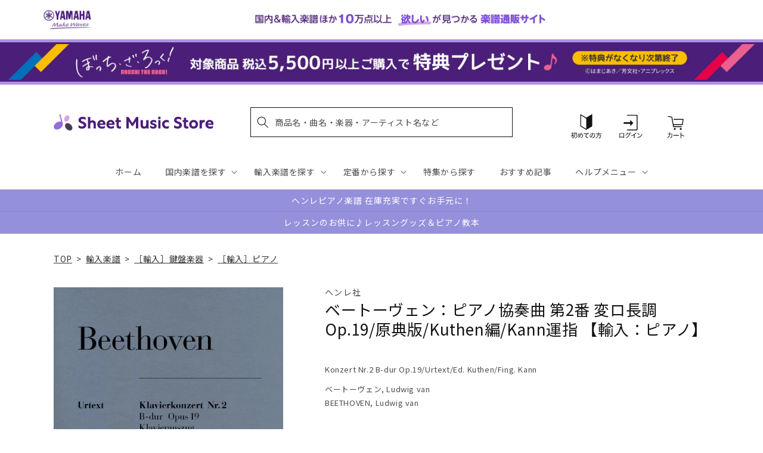

--- FILE ---
content_type: application/javascript; charset=utf-8
request_url: https://recommendations.loopclub.io/v2/storefront/template/?product_id=6905221644339&theme_id=124802433075&page=sheetmusic.jp.yamaha.com%2Fproducts%2F2600000741675&r_type=product&r_id=6905221644339&page_type=product_page&currency=JPY&shop=yamahasms.myshopify.com&user_id=1768785883-60f13185-e7c5-4eef-8718-1c145c5c796a&locale=ja&screen=desktop&qs=%7B%7D&client_id=33ee5c9f-306e-436f-8095-e94bc00cdf5c&cbt=true&cbs=true&market=2150793267&callback=jsonp_callback_80871
body_size: 8166
content:
jsonp_callback_80871({"visit_id":"1768785887-fdd2e0cc-a1a8-4d60-a884-845e890936b7","widgets":[{"id":218812,"page_id":129788,"widget_serve_id":"badbc5e4-c2bf-49b6-990f-57d8cad9ff58","type":"similar_products","max_content":20,"min_content":1,"enabled":true,"location":"shopify-section-product-recommendations","title":"この商品に関連する商品","css":"/* ここから、追加CSS */li.rktheme-carousel-slide.glide__slide{    text-size-adjust: 100%;    -webkit-text-size-adjust: 100%;}.rktheme-carousel-arrows button {    display: block !important;}.rktheme-product-title {    margin-top: 0.5rem;    margin-bottom: 1.3rem;    font-weight: 400;    width: 100%;}a.rktheme-product-title {    text-decoration: none;    overflow: hidden;    display: -webkit-box;    -webkit-box-orient: vertical;    -webkit-line-clamp: 3;}a:hover.rktheme-product-title {    text-decoration: none;}a:hover.rktheme-bundle-product-title {    text-decoration: none;   opacity: 0.6 ;}.rktheme-product-price-wrap {    margin-bottom: 10px;    font-weight: 500;    width: 100%;    white-space: nowrap;}.rktheme-product-details {  position: relative;}.rktheme-product-title:after {  content: \"\";  position: absolute;  top: 0;  right: 0;  bottom: 0;  left: 0;  width: 100%;  height: 100%;  z-index: 1;}.rktheme-bundle-add-to-cart {    width: 100%;    color: #fff;    border: none;    border-radius: 0;     padding: 0.25em 3.0em!important;    font-weight: 400;    font-size: 0.95em!important;    line-height: 2.5em!important;    transition: opacity .15s ease-in-out;    opacity: 0.96;}.rktheme-bundle-product-title[data-current-product=true] {    font-weight: 400;    color: #121212;    text-decoration: none;    pointer-events: none;}.rktheme-bundle-product-title {    width: auto;    text-decoration: none;    background-color: transparent;    color: #121212;    -ms-flex-negative: 0;    flex-shrink: 0;    max-width: 720px;    white-space: nowrap;    text-overflow: ellipsis;    overflow: hidden;    line-height: 1.4!important;}.rktheme-bundle-total-price-amounts {    font-weight: 400;    font-size: 1.7rem;}.rktheme-bundle-total-price-info {    margin-bottom: 10px;}/* ここまで、追加CSS */[data-rk-widget-id='218812'] .rktheme-addtocart-select-arrow::after {    border-top-color: #fff;  }  [data-rk-widget-id='218812'] .rktheme-bundle-add-to-cart {    background-color: var(--add-cart-button-color);    color: #fff;  }  [data-rk-widget-id='218812'] .rktheme-bundle-add-to-cart:hover {    background-color: var(--add-cart-button-color);  }  [data-rk-widget-id='218812'] .rktheme-bundle-total-price-amounts {    color: #121212;  }  [data-rk-widget-id='218812'] .rktheme-bundle-product-item-prices {    color: #121212;  }  [data-rk-widget-id='218812'] .rktheme-widget-title {    font-size: 24px;  }  [data-rk-widget-id='218812'] .rktheme-bundle-title {    font-size: 24px;  }        [data-rk-widget-id='218812'] .rktheme-product-image {    object-fit: contain;  }          [data-rk-widget-id='218812'] .rktheme-widget-title {    text-align:left;  }                  [data-rk-widget-id='218812'] .rktheme-widget-container[data-ui-mode=desktop] .rktheme-bundle-image,  [data-rk-widget-id='218812'] .rktheme-widget-container[data-ui-mode=mobile] .rktheme-bundle-image {    position: absolute;    top: 0;    left: 0;    right: 0;    bottom: 0;    height: 100%;    width: 100%;    max-height: unset;            object-fit: contain      }        /* 課題3 追加CSS */  .glide__slide {    border: 1px solid #eee;    padding: 1rem 1rem 1.2rem;  }  .rktheme-product-image-wrap {    margin: 0 2rem 1rem;  }  .rktheme-carousel-arrow {    cursor: pointer;    width: 3.2rem !important;    height: 5.4rem !important;    padding: 0 !important;    display: grid;    place-items: center;    top: 45% !important;    transform: translateY(-50%);  }  .rktheme-carousel-arrow svg {    width: 1rem !important;    height: 1rem !important;  }  .rktheme-carousel-arrow.glide__arrow--left[data-style=rectangle] {    border-radius: 0 5px 5px 0;  }  .rktheme-carousel-arrow.glide__arrow--right[data-style=rectangle] {    border-radius: 5px 0 0 5px;  }  .rktheme-product-image-wrap {    padding-top: 120% !important;  }  .rktheme-product-title {    margin-bottom: 4px;  }  .rktheme-product-card:hover .rktheme-product-image--primary {    opacity: 0.7 ;  }  .rktheme-product-image-wrap:hover .rktheme-product-image--primary {    opacity: 0.7 ;  }  .rktheme-product-vendor {    letter-spacing: 0.03em;  }@media screen and (max-width: 749px) {  h3.rktheme-widget-title {    font-size: 20px !important;}  .rktheme-carousel-arrow {    display: none !important;    font-size: 15px;  }  .rktheme-product-card:hover .rktheme-product-image--primary{    opacity: 1;  }  .rktheme-product-image-wrap:hover .rktheme-product-image--primary {    opacity: 1;  }  a:hover.rktheme-product-title{    opacity: 1;  }  a:hover.rktheme-product-title {    text-decoration: none;  }  a:hover.rktheme-bundle-product-title {    text-decoration: none;  }  .rktheme-product-card:hover .rktheme-product-image--primary {    transform: none;  }  .rktheme-product-image-wrap[data-hover-mode=zoom]:hover .rktheme-product-image--primary {    transform: none;  }    .glide__slide {    border: 1px solid #eee;    padding: 1rem;  }}","layout":"carousel","cart_button_text":"Add to Cart","page_type":"product_page","desktop_per_view":4,"mobile_per_view":2,"carousel_control":"arrow","position_enabled":true,"position":2,"enable_cart_button":false,"cart_button_template":null,"extra":{},"enable_popup":false,"popup_config":{},"show_discount_label":false,"allow_out_of_stock":true,"tablet_per_view":3,"discount_config":{"enabled":null,"type":null,"value":null,"widget_message":null,"cart_message":null,"version":1,"apply_discount_only_to_rec":false},"cart_properties":{},"template":"<section class='rktheme-widget-container' data-layout='carousel'>    <h3 class='rktheme-widget-title'><span>この商品に関連する商品</span></h3>    <div class='rktheme-carousel-wrap'>      <div class='rktheme-carousel-container glide'>        <div class=\"rktheme-carousel-track glide__track\" data-glide-el=\"track\">          <ul class=\"rktheme-carousel-slides glide__slides\">                                                                                                                <li class='rktheme-carousel-slide glide__slide'>                  <div class='rktheme-product-card rktheme-grid-product' data-rk-product-id='6905281740851'>                    <a href='/products/2600000579216' class='rktheme-product-image-wrap' data-rk-track-type='clicked' data-rk-track-prevent-default='true'>                        <img class='rktheme-product-image  rktheme-product-image--primary' loading=\"lazy\" data-sizes=\"auto\" src=\"https://cdn.shopify.com/s/files/1/0553/1566/0851/products/2600000579216_600x.jpg?v=1680497772\" data-src=\"https://cdn.shopify.com/s/files/1/0553/1566/0851/products/2600000579216_600x.jpg?v=1680497772\" data-srcset=\"https://cdn.shopify.com/s/files/1/0553/1566/0851/products/2600000579216_180x.jpg?v=1680497772 180w 235h, https://cdn.shopify.com/s/files/1/0553/1566/0851/products/2600000579216_360x.jpg?v=1680497772 360w 470h, https://cdn.shopify.com/s/files/1/0553/1566/0851/products/2600000579216_540x.jpg?v=1680497772 540w 706h, https://cdn.shopify.com/s/files/1/0553/1566/0851/products/2600000579216_720x.jpg?v=1680497772 720w 941h, https://cdn.shopify.com/s/files/1/0553/1566/0851/products/2600000579216_900x.jpg?v=1680497772 900w 1176h, https://cdn.shopify.com/s/files/1/0553/1566/0851/products/2600000579216_1080x.jpg?v=1680497772 1080w 1412h, https://cdn.shopify.com/s/files/1/0553/1566/0851/products/2600000579216_1296x.jpg?v=1680497772 1296w 1694h, https://cdn.shopify.com/s/files/1/0553/1566/0851/products/2600000579216.jpg?v=1680497772 1356w 1773h\" alt='ショパン：ピアノ協奏曲 第2番 ヘ短調 Op.21/批判校訂付原典版(新批判版)/リンク編 【輸入：ピアノ】' />                      <div class='rktheme-discount-label' data-compare-price=\"None\" data-price=\"3300.0\" data-label=\"{percent} off\"></div>                      <div class='rktheme-added-to-cart-tooltip'>Added to cart!</div>                    </a>                    <div class='rktheme-product-details'>                      <a class='rktheme-product-title' href='/products/2600000579216' data-rk-track-type='clicked' data-rk-track-prevent-default='true'>                          ショパン：ピアノ協奏曲 第2番 ヘ短調 Op.21/批判校訂付原典版(新批判版)/リンク編 【輸入：ピアノ】                      </a>                        <div class='rktheme-product-vendor rktheme-product-vendor--above-title'>ペータース社/ライプツィヒ</div>                        <div class='rktheme-product-vendor rktheme-product-vendor--below-title'>ペータース社/ライプツィヒ</div>                      <div class='rktheme-product-price-wrap' data-compare-price='False'>                          <span class='rktheme-product-price rktheme-product-price--original'>                            <span class='money'>3,300 円（税込）</span>                          </span>                      </div>                      <div class='rktheme-addtocart-container'>                          <button type='button' class='rktheme-addtocart-button' data-rk-variant-id='41254479102003'>カートに入れる</button>                      </div>                    </div>                  </div>              </li>                                                                                                                <li class='rktheme-carousel-slide glide__slide'>                  <div class='rktheme-product-card rktheme-grid-product' data-rk-product-id='6910395973683'>                    <a href='/products/2600000486491' class='rktheme-product-image-wrap' data-rk-track-type='clicked' data-rk-track-prevent-default='true'>                        <img class='rktheme-product-image  rktheme-product-image--primary' loading=\"lazy\" data-sizes=\"auto\" src=\"https://cdn.shopify.com/s/files/1/0553/1566/0851/products/2600000486491_600x.jpg?v=1681863484\" data-src=\"https://cdn.shopify.com/s/files/1/0553/1566/0851/products/2600000486491_600x.jpg?v=1681863484\" data-srcset=\"https://cdn.shopify.com/s/files/1/0553/1566/0851/products/2600000486491_180x.jpg?v=1681863484 180w 238h, https://cdn.shopify.com/s/files/1/0553/1566/0851/products/2600000486491_360x.jpg?v=1681863484 360w 476h, https://cdn.shopify.com/s/files/1/0553/1566/0851/products/2600000486491.jpg?v=1681863484 490w 648h\" alt='ハイドン：ピアノ作品集/原典版/Gerlach編/Schornsheim運指(布装) 【輸入：ピアノ】' />                      <div class='rktheme-discount-label' data-compare-price=\"None\" data-price=\"7920.0\" data-label=\"{percent} off\"></div>                      <div class='rktheme-added-to-cart-tooltip'>Added to cart!</div>                    </a>                    <div class='rktheme-product-details'>                      <a class='rktheme-product-title' href='/products/2600000486491' data-rk-track-type='clicked' data-rk-track-prevent-default='true'>                          ハイドン：ピアノ作品集/原典版/Gerlach編/Schornsheim運指(布装) 【輸入：ピアノ】                      </a>                        <div class='rktheme-product-vendor rktheme-product-vendor--above-title'>ヘンレ社</div>                        <div class='rktheme-product-vendor rktheme-product-vendor--below-title'>ヘンレ社</div>                      <div class='rktheme-product-price-wrap' data-compare-price='False'>                          <span class='rktheme-product-price rktheme-product-price--original'>                            <span class='money'>7,920 円（税込）</span>                          </span>                      </div>                      <div class='rktheme-addtocart-container'>                          <button type='button' class='rktheme-addtocart-button' data-rk-variant-id='41268527431731'>カートに入れる</button>                      </div>                    </div>                  </div>              </li>                                                                                                                <li class='rktheme-carousel-slide glide__slide'>                  <div class='rktheme-product-card rktheme-grid-product' data-rk-product-id='7577137446963'>                    <a href='/products/2600011072645' class='rktheme-product-image-wrap' data-rk-track-type='clicked' data-rk-track-prevent-default='true'>                        <img class='rktheme-product-image  rktheme-product-image--primary' loading=\"lazy\" data-sizes=\"auto\" src=\"https://cdn.shopify.com/s/files/1/0553/1566/0851/files/GYP01107264_600x.jpg?v=1747883668\" data-src=\"https://cdn.shopify.com/s/files/1/0553/1566/0851/files/GYP01107264_600x.jpg?v=1747883668\" data-srcset=\"https://cdn.shopify.com/s/files/1/0553/1566/0851/files/GYP01107264_180x.jpg?v=1747883668 180w 237h, https://cdn.shopify.com/s/files/1/0553/1566/0851/files/GYP01107264_360x.jpg?v=1747883668 360w 474h, https://cdn.shopify.com/s/files/1/0553/1566/0851/files/GYP01107264_540x.jpg?v=1747883668 540w 711h, https://cdn.shopify.com/s/files/1/0553/1566/0851/files/GYP01107264.jpg?v=1747883668 600w 791h\" alt='ショパン：ワルツ イ短調(2024年に発見された短いワルツ)/原典版/Kallberg編/Lang Lang運指(自筆譜のファクシミリ付) 【輸入：ピアノ】' />                      <div class='rktheme-discount-label' data-compare-price=\"None\" data-price=\"1980.0\" data-label=\"{percent} off\"></div>                      <div class='rktheme-added-to-cart-tooltip'>Added to cart!</div>                    </a>                    <div class='rktheme-product-details'>                      <a class='rktheme-product-title' href='/products/2600011072645' data-rk-track-type='clicked' data-rk-track-prevent-default='true'>                          ショパン：ワルツ イ短調(2024年に発見された短いワルツ)/原典版/Kallberg編/Lang Lang運指(自筆譜のファクシミリ付) 【輸入：ピアノ...                      </a>                        <div class='rktheme-product-vendor rktheme-product-vendor--above-title'>ヘンレ社</div>                        <div class='rktheme-product-vendor rktheme-product-vendor--below-title'>ヘンレ社</div>                      <div class='rktheme-product-price-wrap' data-compare-price='False'>                          <span class='rktheme-product-price rktheme-product-price--original'>                            <span class='money'>1,980 円（税込）</span>                          </span>                      </div>                      <div class='rktheme-addtocart-container'>                          <button type='button' class='rktheme-addtocart-button' data-rk-variant-id='43307909447731'>カートに入れる</button>                      </div>                    </div>                  </div>              </li>                                                                                                                <li class='rktheme-carousel-slide glide__slide'>                  <div class='rktheme-product-card rktheme-grid-product' data-rk-product-id='6905292161075'>                    <a href='/products/2600000660914' class='rktheme-product-image-wrap' data-rk-track-type='clicked' data-rk-track-prevent-default='true'>                        <img class='rktheme-product-image  rktheme-product-image--primary' loading=\"lazy\" data-sizes=\"auto\" src=\"https://cdn.shopify.com/s/files/1/0553/1566/0851/products/2600000660914_600x.jpg?v=1680497564\" data-src=\"https://cdn.shopify.com/s/files/1/0553/1566/0851/products/2600000660914_600x.jpg?v=1680497564\" data-srcset=\"https://cdn.shopify.com/s/files/1/0553/1566/0851/products/2600000660914_180x.jpg?v=1680497564 180w 237h, https://cdn.shopify.com/s/files/1/0553/1566/0851/products/2600000660914_360x.jpg?v=1680497564 360w 475h, https://cdn.shopify.com/s/files/1/0553/1566/0851/products/2600000660914.jpg?v=1680497564 491w 648h\" alt='スカルラッティ：チェンバロ・ソナタ ニ短調 K 9(L 413)/原典版/Johnsson編/Kraus運指 【輸入：ピアノ】' />                      <div class='rktheme-discount-label' data-compare-price=\"None\" data-price=\"1650.0\" data-label=\"{percent} off\"></div>                      <div class='rktheme-added-to-cart-tooltip'>Added to cart!</div>                    </a>                    <div class='rktheme-product-details'>                      <a class='rktheme-product-title' href='/products/2600000660914' data-rk-track-type='clicked' data-rk-track-prevent-default='true'>                          スカルラッティ：チェンバロ・ソナタ ニ短調 K 9(L 413)/原典版/Johnsson編/Kraus運指 【輸入：ピアノ】                      </a>                        <div class='rktheme-product-vendor rktheme-product-vendor--above-title'>ヘンレ社</div>                        <div class='rktheme-product-vendor rktheme-product-vendor--below-title'>ヘンレ社</div>                      <div class='rktheme-product-price-wrap' data-compare-price='False'>                          <span class='rktheme-product-price rktheme-product-price--original'>                            <span class='money'>1,650 円（税込）</span>                          </span>                      </div>                      <div class='rktheme-addtocart-container'>                          <button type='button' class='rktheme-addtocart-button' data-rk-variant-id='41254490341427'>カートに入れる</button>                      </div>                    </div>                  </div>              </li>                                                                                                                <li class='rktheme-carousel-slide glide__slide'>                  <div class='rktheme-product-card rktheme-grid-product' data-rk-product-id='6910268014643'>                    <a href='/products/2600000111614' class='rktheme-product-image-wrap' data-rk-track-type='clicked' data-rk-track-prevent-default='true'>                        <img class='rktheme-product-image  rktheme-product-image--primary' loading=\"lazy\" data-sizes=\"auto\" src=\"https://cdn.shopify.com/s/files/1/0553/1566/0851/products/2600000111614_600x.jpg?v=1681802424\" data-src=\"https://cdn.shopify.com/s/files/1/0553/1566/0851/products/2600000111614_600x.jpg?v=1681802424\" data-srcset=\"https://cdn.shopify.com/s/files/1/0553/1566/0851/products/2600000111614_180x.jpg?v=1681802424 180w 247h, https://cdn.shopify.com/s/files/1/0553/1566/0851/products/2600000111614_360x.jpg?v=1681802424 360w 494h, https://cdn.shopify.com/s/files/1/0553/1566/0851/products/2600000111614_540x.jpg?v=1681802424 540w 742h, https://cdn.shopify.com/s/files/1/0553/1566/0851/products/2600000111614_720x.jpg?v=1681802424 720w 989h, https://cdn.shopify.com/s/files/1/0553/1566/0851/products/2600000111614.jpg?v=1681802424 900w 1237h\" alt='カーター：ピアノ・ソナタ 【輸入：ピアノ】' />                      <div class='rktheme-discount-label' data-compare-price=\"None\" data-price=\"4620.0\" data-label=\"{percent} off\"></div>                      <div class='rktheme-added-to-cart-tooltip'>Added to cart!</div>                    </a>                    <div class='rktheme-product-details'>                      <a class='rktheme-product-title' href='/products/2600000111614' data-rk-track-type='clicked' data-rk-track-prevent-default='true'>                          カーター：ピアノ・ソナタ 【輸入：ピアノ】                      </a>                        <div class='rktheme-product-vendor rktheme-product-vendor--above-title'>セオドア・プレッサー社</div>                        <div class='rktheme-product-vendor rktheme-product-vendor--below-title'>セオドア・プレッサー社</div>                      <div class='rktheme-product-price-wrap' data-compare-price='False'>                          <span class='rktheme-product-price rktheme-product-price--original'>                            <span class='money'>4,620 円（税込）</span>                          </span>                      </div>                      <div class='rktheme-addtocart-container'>                          <button type='button' class='rktheme-addtocart-button' data-rk-variant-id='41268383318067'>カートに入れる</button>                      </div>                    </div>                  </div>              </li>                                                                                                                <li class='rktheme-carousel-slide glide__slide'>                  <div class='rktheme-product-card rktheme-grid-product' data-rk-product-id='6912061571123'>                    <a href='/products/2600011023777' class='rktheme-product-image-wrap' data-rk-track-type='clicked' data-rk-track-prevent-default='true'>                        <img class='rktheme-product-image  rktheme-product-image--primary' loading=\"lazy\" data-sizes=\"auto\" src=\"https://cdn.shopify.com/s/files/1/0553/1566/0851/files/ED_23084-Horowitz_648_600x.jpg?v=1712644068\" data-src=\"https://cdn.shopify.com/s/files/1/0553/1566/0851/files/ED_23084-Horowitz_648_600x.jpg?v=1712644068\" data-srcset=\"https://cdn.shopify.com/s/files/1/0553/1566/0851/files/ED_23084-Horowitz_648_180x.jpg?v=1712644068 180w 236h, https://cdn.shopify.com/s/files/1/0553/1566/0851/files/ED_23084-Horowitz_648_360x.jpg?v=1712644068 360w 472h, https://cdn.shopify.com/s/files/1/0553/1566/0851/files/ED_23084-Horowitz_648.jpg?v=1712644068 494w 648h\" alt='ホロヴィッツ：ピアノのためのカルメン変奏曲～ビゼー歌劇「カルメン」のモチーフより 【輸入：ピアノ】' />                      <div class='rktheme-discount-label' data-compare-price=\"None\" data-price=\"6160.0\" data-label=\"{percent} off\"></div>                      <div class='rktheme-added-to-cart-tooltip'>Added to cart!</div>                    </a>                    <div class='rktheme-product-details'>                      <a class='rktheme-product-title' href='/products/2600011023777' data-rk-track-type='clicked' data-rk-track-prevent-default='true'>                          ホロヴィッツ：ピアノのためのカルメン変奏曲～ビゼー歌劇「カルメン」のモチーフより 【輸入：ピアノ】                      </a>                        <div class='rktheme-product-vendor rktheme-product-vendor--above-title'>ショット社/ロンドン</div>                        <div class='rktheme-product-vendor rktheme-product-vendor--below-title'>ショット社/ロンドン</div>                      <div class='rktheme-product-price-wrap' data-compare-price='False'>                          <span class='rktheme-product-price rktheme-product-price--original'>                            <span class='money'>6,160 円（税込）</span>                          </span>                      </div>                      <div class='rktheme-addtocart-container'>                          <button type='button' class='rktheme-addtocart-button' data-rk-variant-id='41270313484339'>カートに入れる</button>                      </div>                    </div>                  </div>              </li>                                                                                                                <li class='rktheme-carousel-slide glide__slide'>                  <div class='rktheme-product-card rktheme-grid-product' data-rk-product-id='6905219973171'>                    <a href='/products/2600000738736' class='rktheme-product-image-wrap' data-rk-track-type='clicked' data-rk-track-prevent-default='true'>                        <img class='rktheme-product-image  rktheme-product-image--primary' loading=\"lazy\" data-sizes=\"auto\" src=\"https://cdn.shopify.com/s/files/1/0553/1566/0851/files/GYP00073873_600x.jpg?v=1750309656\" data-src=\"https://cdn.shopify.com/s/files/1/0553/1566/0851/files/GYP00073873_600x.jpg?v=1750309656\" data-srcset=\"https://cdn.shopify.com/s/files/1/0553/1566/0851/files/GYP00073873_180x.jpg?v=1750309656 180w 213h, https://cdn.shopify.com/s/files/1/0553/1566/0851/files/GYP00073873_360x.jpg?v=1750309656 360w 427h, https://cdn.shopify.com/s/files/1/0553/1566/0851/files/GYP00073873_540x.jpg?v=1750309656 540w 641h, https://cdn.shopify.com/s/files/1/0553/1566/0851/files/GYP00073873.jpg?v=1750309656 600w 713h\" alt='リスト：伝説/新リスト全集版/Ed. Sulyok, Mezo &amp; Kaczmarczyk 【輸入：ピアノ】' />                      <div class='rktheme-discount-label' data-compare-price=\"None\" data-price=\"6490.0\" data-label=\"{percent} off\"></div>                      <div class='rktheme-added-to-cart-tooltip'>Added to cart!</div>                    </a>                    <div class='rktheme-product-details'>                      <a class='rktheme-product-title' href='/products/2600000738736' data-rk-track-type='clicked' data-rk-track-prevent-default='true'>                          リスト：伝説/新リスト全集版/Ed. Sulyok, Mezo & Kaczmarczyk 【輸入：ピアノ】                      </a>                        <div class='rktheme-product-vendor rktheme-product-vendor--above-title'>ムジカ・ブダペスト社</div>                        <div class='rktheme-product-vendor rktheme-product-vendor--below-title'>ムジカ・ブダペスト社</div>                      <div class='rktheme-product-price-wrap' data-compare-price='False'>                          <span class='rktheme-product-price rktheme-product-price--original'>                            <span class='money'>6,490 円（税込）</span>                          </span>                      </div>                      <div class='rktheme-addtocart-container'>                          <button type='button' class='rktheme-addtocart-button' data-rk-variant-id='41254412779571'>カートに入れる</button>                      </div>                    </div>                  </div>              </li>                                                                                                                <li class='rktheme-carousel-slide glide__slide'>                  <div class='rktheme-product-card rktheme-grid-product' data-rk-product-id='6905218400307'>                    <a href='/products/2600000735391' class='rktheme-product-image-wrap' data-rk-track-type='clicked' data-rk-track-prevent-default='true'>                        <img class='rktheme-product-image  rktheme-product-image--primary' loading=\"lazy\" data-sizes=\"auto\" src=\"https://cdn.shopify.com/s/files/1/0553/1566/0851/products/2600000735391_600x.jpg?v=1680497864\" data-src=\"https://cdn.shopify.com/s/files/1/0553/1566/0851/products/2600000735391_600x.jpg?v=1680497864\" data-srcset=\"https://cdn.shopify.com/s/files/1/0553/1566/0851/products/2600000735391.jpg?v=1680497864 150w 196h\" alt='モーツァルト：ピアノ協奏曲 第23番 イ長調 KV 488/原典版/Beck編 【輸入：ピアノ】' />                      <div class='rktheme-discount-label' data-compare-price=\"None\" data-price=\"6160.0\" data-label=\"{percent} off\"></div>                      <div class='rktheme-added-to-cart-tooltip'>Added to cart!</div>                    </a>                    <div class='rktheme-product-details'>                      <a class='rktheme-product-title' href='/products/2600000735391' data-rk-track-type='clicked' data-rk-track-prevent-default='true'>                          モーツァルト：ピアノ協奏曲 第23番 イ長調 KV 488/原典版/Beck編 【輸入：ピアノ】                      </a>                        <div class='rktheme-product-vendor rktheme-product-vendor--above-title'>ベーレンライター社</div>                        <div class='rktheme-product-vendor rktheme-product-vendor--below-title'>ベーレンライター社</div>                      <div class='rktheme-product-price-wrap' data-compare-price='False'>                          <span class='rktheme-product-price rktheme-product-price--original'>                            <span class='money'>6,160 円（税込）</span>                          </span>                      </div>                      <div class='rktheme-addtocart-container'>                          <button type='button' class='rktheme-addtocart-button' data-rk-variant-id='41254411108403'>カートに入れる</button>                      </div>                    </div>                  </div>              </li>                                                                                                                <li class='rktheme-carousel-slide glide__slide'>                  <div class='rktheme-product-card rktheme-grid-product' data-rk-product-id='6905323356211'>                    <a href='/products/2600001424126' class='rktheme-product-image-wrap' data-rk-track-type='clicked' data-rk-track-prevent-default='true'>                        <img class='rktheme-product-image  rktheme-product-image--primary' loading=\"lazy\" data-sizes=\"auto\" src=\"https://cdn.shopify.com/s/files/1/0553/1566/0851/products/2600001424126_600x.jpg?v=1680498155\" data-src=\"https://cdn.shopify.com/s/files/1/0553/1566/0851/products/2600001424126_600x.jpg?v=1680498155\" data-srcset=\"https://cdn.shopify.com/s/files/1/0553/1566/0851/products/2600001424126_180x.jpg?v=1680498155 180w 237h, https://cdn.shopify.com/s/files/1/0553/1566/0851/products/2600001424126_360x.jpg?v=1680498155 360w 475h, https://cdn.shopify.com/s/files/1/0553/1566/0851/products/2600001424126_540x.jpg?v=1680498155 540w 712h, https://cdn.shopify.com/s/files/1/0553/1566/0851/products/2600001424126.jpg?v=1680498155 585w 772h\" alt='シューベルト：ピアノ・ソナタ 第18番 ト長調 Op.78 「幻想」/原典版/Rahmer編/Helmchen運指 【輸入：ピアノ】' />                      <div class='rktheme-discount-label' data-compare-price=\"None\" data-price=\"3190.0\" data-label=\"{percent} off\"></div>                      <div class='rktheme-added-to-cart-tooltip'>Added to cart!</div>                    </a>                    <div class='rktheme-product-details'>                      <a class='rktheme-product-title' href='/products/2600001424126' data-rk-track-type='clicked' data-rk-track-prevent-default='true'>                          シューベルト：ピアノ・ソナタ 第18番 ト長調 Op.78 「幻想」/原典版/Rahmer編/Helmchen運指 【輸入：ピアノ】                      </a>                        <div class='rktheme-product-vendor rktheme-product-vendor--above-title'>ヘンレ社</div>                        <div class='rktheme-product-vendor rktheme-product-vendor--below-title'>ヘンレ社</div>                      <div class='rktheme-product-price-wrap' data-compare-price='False'>                          <span class='rktheme-product-price rktheme-product-price--original'>                            <span class='money'>3,190 円（税込）</span>                          </span>                      </div>                      <div class='rktheme-addtocart-container'>                          <button type='button' class='rktheme-addtocart-button' data-rk-variant-id='41254522978355'>カートに入れる</button>                      </div>                    </div>                  </div>              </li>                                                                                                                <li class='rktheme-carousel-slide glide__slide'>                  <div class='rktheme-product-card rktheme-grid-product' data-rk-product-id='6911299518515'>                    <a href='/products/2600001043273' class='rktheme-product-image-wrap' data-rk-track-type='clicked' data-rk-track-prevent-default='true'>                        <img class='rktheme-product-image  rktheme-product-image--primary' loading=\"lazy\" data-sizes=\"auto\" src=\"https://cdn.shopify.com/s/files/1/0553/1566/0851/files/no_image_240131_b6c6b3da-ffe4-4cf3-994f-cf12dbf0e46d_600x.jpg?v=1712631166\" data-src=\"https://cdn.shopify.com/s/files/1/0553/1566/0851/files/no_image_240131_b6c6b3da-ffe4-4cf3-994f-cf12dbf0e46d_600x.jpg?v=1712631166\" data-srcset=\"https://cdn.shopify.com/s/files/1/0553/1566/0851/files/no_image_240131_b6c6b3da-ffe4-4cf3-994f-cf12dbf0e46d_180x.jpg?v=1712631166 180w 236h, https://cdn.shopify.com/s/files/1/0553/1566/0851/files/no_image_240131_b6c6b3da-ffe4-4cf3-994f-cf12dbf0e46d_360x.jpg?v=1712631166 360w 473h, https://cdn.shopify.com/s/files/1/0553/1566/0851/files/no_image_240131_b6c6b3da-ffe4-4cf3-994f-cf12dbf0e46d_540x.jpg?v=1712631166 540w 710h, https://cdn.shopify.com/s/files/1/0553/1566/0851/files/no_image_240131_b6c6b3da-ffe4-4cf3-994f-cf12dbf0e46d_720x.jpg?v=1712631166 720w 947h, https://cdn.shopify.com/s/files/1/0553/1566/0851/files/no_image_240131_b6c6b3da-ffe4-4cf3-994f-cf12dbf0e46d_900x.jpg?v=1712631166 900w 1184h, https://cdn.shopify.com/s/files/1/0553/1566/0851/files/no_image_240131_b6c6b3da-ffe4-4cf3-994f-cf12dbf0e46d.jpg?v=1712631166 912w 1200h\" alt='モリコーネ：ニュー・シネマ・パラダイス 【輸入：ピアノ】' />                      <div class='rktheme-discount-label' data-compare-price=\"None\" data-price=\"1320.0\" data-label=\"{percent} off\"></div>                      <div class='rktheme-added-to-cart-tooltip'>Added to cart!</div>                    </a>                    <div class='rktheme-product-details'>                      <a class='rktheme-product-title' href='/products/2600001043273' data-rk-track-type='clicked' data-rk-track-prevent-default='true'>                          モリコーネ：ニュー・シネマ・パラダイス 【輸入：ピアノ】                      </a>                        <div class='rktheme-product-vendor rktheme-product-vendor--above-title'>ハル・レナード社</div>                        <div class='rktheme-product-vendor rktheme-product-vendor--below-title'>ハル・レナード社</div>                      <div class='rktheme-product-price-wrap' data-compare-price='False'>                          <span class='rktheme-product-price rktheme-product-price--original'>                            <span class='money'>1,320 円（税込）</span>                          </span>                      </div>                      <div class='rktheme-addtocart-container'>                          <button type='button' class='rktheme-addtocart-button' data-rk-variant-id='41269505327155'>カートに入れる</button>                      </div>                    </div>                  </div>              </li>                                                                                                                <li class='rktheme-carousel-slide glide__slide'>                  <div class='rktheme-product-card rktheme-grid-product' data-rk-product-id='7440711876659'>                    <a href='/products/2600011061540' class='rktheme-product-image-wrap' data-rk-track-type='clicked' data-rk-track-prevent-default='true'>                        <img class='rktheme-product-image  rktheme-product-image--primary' loading=\"lazy\" data-sizes=\"auto\" src=\"https://cdn.shopify.com/s/files/1/0553/1566/0851/files/GYP01106154_600x.jpg?v=1729676119\" data-src=\"https://cdn.shopify.com/s/files/1/0553/1566/0851/files/GYP01106154_600x.jpg?v=1729676119\" data-srcset=\"https://cdn.shopify.com/s/files/1/0553/1566/0851/files/GYP01106154_180x.jpg?v=1729676119 180w 247h, https://cdn.shopify.com/s/files/1/0553/1566/0851/files/GYP01106154.jpg?v=1729676119 350w 482h\" alt='アルカン：すべての長調と短調による25の前奏曲 Op.31 【輸入：ピアノ】' />                      <div class='rktheme-discount-label' data-compare-price=\"None\" data-price=\"7370.0\" data-label=\"{percent} off\"></div>                      <div class='rktheme-added-to-cart-tooltip'>Added to cart!</div>                    </a>                    <div class='rktheme-product-details'>                      <a class='rktheme-product-title' href='/products/2600011061540' data-rk-track-type='clicked' data-rk-track-prevent-default='true'>                          アルカン：すべての長調と短調による25の前奏曲 Op.31 【輸入：ピアノ】                      </a>                        <div class='rktheme-product-vendor rktheme-product-vendor--above-title'>ビヨドウ社</div>                        <div class='rktheme-product-vendor rktheme-product-vendor--below-title'>ビヨドウ社</div>                      <div class='rktheme-product-price-wrap' data-compare-price='False'>                          <span class='rktheme-product-price rktheme-product-price--original'>                            <span class='money'>7,370 円（税込）</span>                          </span>                      </div>                      <div class='rktheme-addtocart-container'>                          <button type='button' class='rktheme-addtocart-button' data-rk-variant-id='42720696139827'>カートに入れる</button>                      </div>                    </div>                  </div>              </li>                                                                                                                <li class='rktheme-carousel-slide glide__slide'>                  <div class='rktheme-product-card rktheme-grid-product' data-rk-product-id='6905222594611'>                    <a href='/products/2600000744577' class='rktheme-product-image-wrap' data-rk-track-type='clicked' data-rk-track-prevent-default='true'>                        <img class='rktheme-product-image  rktheme-product-image--primary' loading=\"lazy\" data-sizes=\"auto\" src=\"https://cdn.shopify.com/s/files/1/0553/1566/0851/products/2600000744577_600x.jpg?v=1680497879\" data-src=\"https://cdn.shopify.com/s/files/1/0553/1566/0851/products/2600000744577_600x.jpg?v=1680497879\" data-srcset=\"https://cdn.shopify.com/s/files/1/0553/1566/0851/products/2600000744577.jpg?v=1680497879 150w 195h\" alt='モーツァルト：ピアノ協奏曲 第21番 ハ長調 KV 467/原典版/Engel &amp; Heussner編 【輸入：ピアノ】' />                      <div class='rktheme-discount-label' data-compare-price=\"None\" data-price=\"6050.0\" data-label=\"{percent} off\"></div>                      <div class='rktheme-added-to-cart-tooltip'>Added to cart!</div>                    </a>                    <div class='rktheme-product-details'>                      <a class='rktheme-product-title' href='/products/2600000744577' data-rk-track-type='clicked' data-rk-track-prevent-default='true'>                          モーツァルト：ピアノ協奏曲 第21番 ハ長調 KV 467/原典版/Engel & Heussner編 【輸入：ピアノ】                      </a>                        <div class='rktheme-product-vendor rktheme-product-vendor--above-title'>ベーレンライター社</div>                        <div class='rktheme-product-vendor rktheme-product-vendor--below-title'>ベーレンライター社</div>                      <div class='rktheme-product-price-wrap' data-compare-price='False'>                          <span class='rktheme-product-price rktheme-product-price--original'>                            <span class='money'>6,050 円（税込）</span>                          </span>                      </div>                      <div class='rktheme-addtocart-container'>                          <button type='button' class='rktheme-addtocart-button' data-rk-variant-id='41254415597619'>カートに入れる</button>                      </div>                    </div>                  </div>              </li>                                                                                                                <li class='rktheme-carousel-slide glide__slide'>                  <div class='rktheme-product-card rktheme-grid-product' data-rk-product-id='6910248157235'>                    <a href='/products/2600000060196' class='rktheme-product-image-wrap' data-rk-track-type='clicked' data-rk-track-prevent-default='true'>                        <img class='rktheme-product-image  rktheme-product-image--primary' loading=\"lazy\" data-sizes=\"auto\" src=\"https://cdn.shopify.com/s/files/1/0553/1566/0851/products/2600000060196_600x.jpg?v=1681802385\" data-src=\"https://cdn.shopify.com/s/files/1/0553/1566/0851/products/2600000060196_600x.jpg?v=1681802385\" data-srcset=\"https://cdn.shopify.com/s/files/1/0553/1566/0851/products/2600000060196_180x.jpg?v=1681802385 180w 241h, https://cdn.shopify.com/s/files/1/0553/1566/0851/products/2600000060196_360x.jpg?v=1681802385 360w 483h, https://cdn.shopify.com/s/files/1/0553/1566/0851/products/2600000060196_540x.jpg?v=1681802385 540w 724h, https://cdn.shopify.com/s/files/1/0553/1566/0851/products/2600000060196.jpg?v=1681802385 600w 805h\" alt='ハノン：ピアノ教本 【輸入：ピアノ】' />                      <div class='rktheme-discount-label' data-compare-price=\"None\" data-price=\"1980.0\" data-label=\"{percent} off\"></div>                      <div class='rktheme-added-to-cart-tooltip'>Added to cart!</div>                    </a>                    <div class='rktheme-product-details'>                      <a class='rktheme-product-title' href='/products/2600000060196' data-rk-track-type='clicked' data-rk-track-prevent-default='true'>                          ハノン：ピアノ教本 【輸入：ピアノ】                      </a>                        <div class='rktheme-product-vendor rktheme-product-vendor--above-title'>シャーマー社</div>                        <div class='rktheme-product-vendor rktheme-product-vendor--below-title'>シャーマー社</div>                      <div class='rktheme-product-price-wrap' data-compare-price='False'>                          <span class='rktheme-product-price rktheme-product-price--original'>                            <span class='money'>1,980 円（税込）</span>                          </span>                      </div>                      <div class='rktheme-addtocart-container'>                          <button type='button' class='rktheme-addtocart-button' data-rk-variant-id='41268362805299'>カートに入れる</button>                      </div>                    </div>                  </div>              </li>                                                                                                                <li class='rktheme-carousel-slide glide__slide'>                  <div class='rktheme-product-card rktheme-grid-product' data-rk-product-id='6910276862003'>                    <a href='/products/2600000126731' class='rktheme-product-image-wrap' data-rk-track-type='clicked' data-rk-track-prevent-default='true'>                        <img class='rktheme-product-image  rktheme-product-image--primary' loading=\"lazy\" data-sizes=\"auto\" src=\"https://cdn.shopify.com/s/files/1/0553/1566/0851/products/2600000126731_600x.jpg?v=1681802433\" data-src=\"https://cdn.shopify.com/s/files/1/0553/1566/0851/products/2600000126731_600x.jpg?v=1681802433\" data-srcset=\"https://cdn.shopify.com/s/files/1/0553/1566/0851/products/2600000126731_180x.jpg?v=1681802433 180w 235h, https://cdn.shopify.com/s/files/1/0553/1566/0851/products/2600000126731.jpg?v=1681802433 351w 460h\" alt='シューマン：森の情景 Op.82/ウィーン原典版/Draheim編/Puchelt運指 【輸入：ピアノ】' />                      <div class='rktheme-discount-label' data-compare-price=\"None\" data-price=\"2200.0\" data-label=\"{percent} off\"></div>                      <div class='rktheme-added-to-cart-tooltip'>Added to cart!</div>                    </a>                    <div class='rktheme-product-details'>                      <a class='rktheme-product-title' href='/products/2600000126731' data-rk-track-type='clicked' data-rk-track-prevent-default='true'>                          シューマン：森の情景 Op.82/ウィーン原典版/Draheim編/Puchelt運指 【輸入：ピアノ】                      </a>                        <div class='rktheme-product-vendor rktheme-product-vendor--above-title'>ウニヴァザール社</div>                        <div class='rktheme-product-vendor rktheme-product-vendor--below-title'>ウニヴァザール社</div>                      <div class='rktheme-product-price-wrap' data-compare-price='False'>                          <span class='rktheme-product-price rktheme-product-price--original'>                            <span class='money'>2,200 円（税込）</span>                          </span>                      </div>                      <div class='rktheme-addtocart-container'>                          <button type='button' class='rktheme-addtocart-button' data-rk-variant-id='41268392558643'>カートに入れる</button>                      </div>                    </div>                  </div>              </li>                                                                                                                <li class='rktheme-carousel-slide glide__slide'>                  <div class='rktheme-product-card rktheme-grid-product' data-rk-product-id='6910288035891'>                    <a href='/products/2600000158411' class='rktheme-product-image-wrap' data-rk-track-type='clicked' data-rk-track-prevent-default='true'>                        <img class='rktheme-product-image  rktheme-product-image--primary' loading=\"lazy\" data-sizes=\"auto\" src=\"https://cdn.shopify.com/s/files/1/0553/1566/0851/products/2600000158411_600x.jpg?v=1681802453\" data-src=\"https://cdn.shopify.com/s/files/1/0553/1566/0851/products/2600000158411_600x.jpg?v=1681802453\" data-srcset=\"https://cdn.shopify.com/s/files/1/0553/1566/0851/products/2600000158411.jpg?v=1681802453 85w 113h\" alt='モーツァルト：交響曲 第40番 ト短調 KV 550 【輸入：ピアノ】' />                      <div class='rktheme-discount-label' data-compare-price=\"None\" data-price=\"2420.0\" data-label=\"{percent} off\"></div>                      <div class='rktheme-added-to-cart-tooltip'>Added to cart!</div>                    </a>                    <div class='rktheme-product-details'>                      <a class='rktheme-product-title' href='/products/2600000158411' data-rk-track-type='clicked' data-rk-track-prevent-default='true'>                          モーツァルト：交響曲 第40番 ト短調 KV 550 【輸入：ピアノ】                      </a>                        <div class='rktheme-product-vendor rktheme-product-vendor--above-title'>ペータース社/ライプツィヒ</div>                        <div class='rktheme-product-vendor rktheme-product-vendor--below-title'>ペータース社/ライプツィヒ</div>                      <div class='rktheme-product-price-wrap' data-compare-price='False'>                          <span class='rktheme-product-price rktheme-product-price--original'>                            <span class='money'>2,420 円（税込）</span>                          </span>                      </div>                      <div class='rktheme-addtocart-container'>                          <button type='button' class='rktheme-addtocart-button' data-rk-variant-id='41268404650035'>カートに入れる</button>                      </div>                    </div>                  </div>              </li>                                                                                                                <li class='rktheme-carousel-slide glide__slide'>                  <div class='rktheme-product-card rktheme-grid-product' data-rk-product-id='6905308807219'>                    <a href='/products/2600001210620' class='rktheme-product-image-wrap' data-rk-track-type='clicked' data-rk-track-prevent-default='true'>                        <img class='rktheme-product-image  rktheme-product-image--primary' loading=\"lazy\" data-sizes=\"auto\" src=\"https://cdn.shopify.com/s/files/1/0553/1566/0851/products/2600001210620_600x.jpg?v=1680497908\" data-src=\"https://cdn.shopify.com/s/files/1/0553/1566/0851/products/2600001210620_600x.jpg?v=1680497908\" data-srcset=\"https://cdn.shopify.com/s/files/1/0553/1566/0851/products/2600001210620_180x.jpg?v=1680497908 180w 236h, https://cdn.shopify.com/s/files/1/0553/1566/0851/products/2600001210620_360x.jpg?v=1680497908 360w 472h, https://cdn.shopify.com/s/files/1/0553/1566/0851/products/2600001210620_540x.jpg?v=1680497908 540w 708h, https://cdn.shopify.com/s/files/1/0553/1566/0851/products/2600001210620_720x.jpg?v=1680497908 720w 944h, https://cdn.shopify.com/s/files/1/0553/1566/0851/products/2600001210620_900x.jpg?v=1680497908 900w 1180h, https://cdn.shopify.com/s/files/1/0553/1566/0851/products/2600001210620.jpg?v=1680497908 991w 1300h\" alt='カプースチン：ピアノ・ソナタ 第19番 Op.143 【輸入：ピアノ】' />                      <div class='rktheme-discount-label' data-compare-price=\"None\" data-price=\"5830.0\" data-label=\"{percent} off\"></div>                      <div class='rktheme-added-to-cart-tooltip'>Added to cart!</div>                    </a>                    <div class='rktheme-product-details'>                      <a class='rktheme-product-title' href='/products/2600001210620' data-rk-track-type='clicked' data-rk-track-prevent-default='true'>                          カプースチン：ピアノ・ソナタ 第19番 Op.143 【輸入：ピアノ】                      </a>                        <div class='rktheme-product-vendor rktheme-product-vendor--above-title'>ショット・ミュージック社/マインツ</div>                        <div class='rktheme-product-vendor rktheme-product-vendor--below-title'>ショット・ミュージック社/マインツ</div>                      <div class='rktheme-product-price-wrap' data-compare-price='False'>                          <span class='rktheme-product-price rktheme-product-price--original'>                            <span class='money'>5,830 円（税込）</span>                          </span>                      </div>                      <div class='rktheme-addtocart-container'>                          <button type='button' class='rktheme-addtocart-button' data-rk-variant-id='41254507741235'>カートに入れる</button>                      </div>                    </div>                  </div>              </li>                                                                                                                <li class='rktheme-carousel-slide glide__slide'>                  <div class='rktheme-product-card rktheme-grid-product' data-rk-product-id='6905324568627'>                    <a href='/products/2600011015406' class='rktheme-product-image-wrap' data-rk-track-type='clicked' data-rk-track-prevent-default='true'>                        <img class='rktheme-product-image  rktheme-product-image--primary' loading=\"lazy\" data-sizes=\"auto\" src=\"https://cdn.shopify.com/s/files/1/0553/1566/0851/products/2600011015406_600x.jpg?v=1680498161\" data-src=\"https://cdn.shopify.com/s/files/1/0553/1566/0851/products/2600011015406_600x.jpg?v=1680498161\" data-srcset=\"https://cdn.shopify.com/s/files/1/0553/1566/0851/products/2600011015406_180x.jpg?v=1680498161 180w 237h, https://cdn.shopify.com/s/files/1/0553/1566/0851/products/2600011015406_360x.jpg?v=1680498161 360w 475h, https://cdn.shopify.com/s/files/1/0553/1566/0851/products/2600011015406_540x.jpg?v=1680498161 540w 712h, https://cdn.shopify.com/s/files/1/0553/1566/0851/products/2600011015406.jpg?v=1680498161 585w 772h\" alt='バッハ：フランス組曲 第1番 BWV 812/原典版/Scheideler編/Schneidt運指 【輸入：ピアノ】' />                      <div class='rktheme-discount-label' data-compare-price=\"None\" data-price=\"1870.0\" data-label=\"{percent} off\"></div>                      <div class='rktheme-added-to-cart-tooltip'>Added to cart!</div>                    </a>                    <div class='rktheme-product-details'>                      <a class='rktheme-product-title' href='/products/2600011015406' data-rk-track-type='clicked' data-rk-track-prevent-default='true'>                          バッハ：フランス組曲 第1番 BWV 812/原典版/Scheideler編/Schneidt運指 【輸入：ピアノ】                      </a>                        <div class='rktheme-product-vendor rktheme-product-vendor--above-title'>ヘンレ社</div>                        <div class='rktheme-product-vendor rktheme-product-vendor--below-title'>ヘンレ社</div>                      <div class='rktheme-product-price-wrap' data-compare-price='False'>                          <span class='rktheme-product-price rktheme-product-price--original'>                            <span class='money'>1,870 円（税込）</span>                          </span>                      </div>                      <div class='rktheme-addtocart-container'>                          <button type='button' class='rktheme-addtocart-button' data-rk-variant-id='41254524256307'>カートに入れる</button>                      </div>                    </div>                  </div>              </li>                                                                                                                <li class='rktheme-carousel-slide glide__slide'>                  <div class='rktheme-product-card rktheme-grid-product' data-rk-product-id='6905322635315'>                    <a href='/products/2600001411836' class='rktheme-product-image-wrap' data-rk-track-type='clicked' data-rk-track-prevent-default='true'>                        <img class='rktheme-product-image  rktheme-product-image--primary' loading=\"lazy\" data-sizes=\"auto\" src=\"https://cdn.shopify.com/s/files/1/0553/1566/0851/files/GYP00141183_600x.jpg?v=1684414798\" data-src=\"https://cdn.shopify.com/s/files/1/0553/1566/0851/files/GYP00141183_600x.jpg?v=1684414798\" data-srcset=\"https://cdn.shopify.com/s/files/1/0553/1566/0851/files/GYP00141183_180x.jpg?v=1684414798 180w 237h, https://cdn.shopify.com/s/files/1/0553/1566/0851/files/GYP00141183_360x.jpg?v=1684414798 360w 475h, https://cdn.shopify.com/s/files/1/0553/1566/0851/files/GYP00141183_540x.jpg?v=1684414798 540w 713h, https://cdn.shopify.com/s/files/1/0553/1566/0851/files/GYP00141183.jpg?v=1684414798 585w 773h\" alt='ラフマニノフ：ピアノ協奏曲 第2番 ハ短調 Op.18/原典版/Umbreit編/Hemelin運指 【輸入：ピアノ】' />                        <img class='rktheme-product-image  Image--lazyload rktheme-product-image--secondary' loading=\"lazy\" data-sizes=\"auto\" src=\"https://cdn.shopify.com/s/files/1/0553/1566/0851/products/2600001411836_600x.jpg?v=1680498151\" data-src=\"https://cdn.shopify.com/s/files/1/0553/1566/0851/products/2600001411836_600x.jpg?v=1680498151\" data-srcset=\"https://cdn.shopify.com/s/files/1/0553/1566/0851/products/2600001411836_180x.jpg?v=1680498151 180w 237h, https://cdn.shopify.com/s/files/1/0553/1566/0851/products/2600001411836_360x.jpg?v=1680498151 360w 475h, https://cdn.shopify.com/s/files/1/0553/1566/0851/products/2600001411836_540x.jpg?v=1680498151 540w 713h, https://cdn.shopify.com/s/files/1/0553/1566/0851/products/2600001411836.jpg?v=1680498151 585w 773h\" alt='ラフマニノフ：ピアノ協奏曲 第2番 ハ短調 Op.18/原典版/Umbreit編/Hemelin運指 【輸入：ピアノ】' />                      <div class='rktheme-discount-label' data-compare-price=\"None\" data-price=\"7040.0\" data-label=\"{percent} off\"></div>                      <div class='rktheme-added-to-cart-tooltip'>Added to cart!</div>                    </a>                    <div class='rktheme-product-details'>                      <a class='rktheme-product-title' href='/products/2600001411836' data-rk-track-type='clicked' data-rk-track-prevent-default='true'>                          ラフマニノフ：ピアノ協奏曲 第2番 ハ短調 Op.18/原典版/Umbreit編/Hemelin運指 【輸入：ピアノ】                      </a>                        <div class='rktheme-product-vendor rktheme-product-vendor--above-title'>ヘンレ社</div>                        <div class='rktheme-product-vendor rktheme-product-vendor--below-title'>ヘンレ社</div>                      <div class='rktheme-product-price-wrap' data-compare-price='False'>                          <span class='rktheme-product-price rktheme-product-price--original'>                            <span class='money'>7,040 円（税込）</span>                          </span>                      </div>                      <div class='rktheme-addtocart-container'>                          <button type='button' class='rktheme-addtocart-button' data-rk-variant-id='41254522224691'>カートに入れる</button>                      </div>                    </div>                  </div>              </li>                                                                                                                <li class='rktheme-carousel-slide glide__slide'>                  <div class='rktheme-product-card rktheme-grid-product' data-rk-product-id='6905322111027'>                    <a href='/products/2600001400755' class='rktheme-product-image-wrap' data-rk-track-type='clicked' data-rk-track-prevent-default='true'>                        <img class='rktheme-product-image  rktheme-product-image--primary' loading=\"lazy\" data-sizes=\"auto\" src=\"https://cdn.shopify.com/s/files/1/0553/1566/0851/products/2600001400755_600x.jpg?v=1680498149\" data-src=\"https://cdn.shopify.com/s/files/1/0553/1566/0851/products/2600001400755_600x.jpg?v=1680498149\" data-srcset=\"https://cdn.shopify.com/s/files/1/0553/1566/0851/products/2600001400755_180x.jpg?v=1680498149 180w 237h, https://cdn.shopify.com/s/files/1/0553/1566/0851/products/2600001400755_360x.jpg?v=1680498149 360w 475h, https://cdn.shopify.com/s/files/1/0553/1566/0851/products/2600001400755_540x.jpg?v=1680498149 540w 713h, https://cdn.shopify.com/s/files/1/0553/1566/0851/products/2600001400755.jpg?v=1680498149 585w 773h\" alt='バッハ：チェンバロ協奏曲 第1番 ニ短調 BWV 1052/原典版/Mullemann編/Schneidt運指 【輸入：ピアノ】' />                      <div class='rktheme-discount-label' data-compare-price=\"None\" data-price=\"4950.0\" data-label=\"{percent} off\"></div>                      <div class='rktheme-added-to-cart-tooltip'>Added to cart!</div>                    </a>                    <div class='rktheme-product-details'>                      <a class='rktheme-product-title' href='/products/2600001400755' data-rk-track-type='clicked' data-rk-track-prevent-default='true'>                          バッハ：チェンバロ協奏曲 第1番 ニ短調 BWV 1052/原典版/Mullemann編/Schneidt運指 【輸入：ピアノ】                      </a>                        <div class='rktheme-product-vendor rktheme-product-vendor--above-title'>ヘンレ社</div>                        <div class='rktheme-product-vendor rktheme-product-vendor--below-title'>ヘンレ社</div>                      <div class='rktheme-product-price-wrap' data-compare-price='False'>                          <span class='rktheme-product-price rktheme-product-price--original'>                            <span class='money'>4,950 円（税込）</span>                          </span>                      </div>                      <div class='rktheme-addtocart-container'>                          <button type='button' class='rktheme-addtocart-button' data-rk-variant-id='41254521634867'>カートに入れる</button>                      </div>                    </div>                  </div>              </li>                                                                                                                <li class='rktheme-carousel-slide glide__slide'>                  <div class='rktheme-product-card rktheme-grid-product' data-rk-product-id='6910395449395'>                    <a href='/products/2600000485234' class='rktheme-product-image-wrap' data-rk-track-type='clicked' data-rk-track-prevent-default='true'>                        <img class='rktheme-product-image  rktheme-product-image--primary' loading=\"lazy\" data-sizes=\"auto\" src=\"https://cdn.shopify.com/s/files/1/0553/1566/0851/files/no_image_240131_8d059237-fcad-4cbb-97bc-7d436f8363b9_600x.jpg?v=1712627163\" data-src=\"https://cdn.shopify.com/s/files/1/0553/1566/0851/files/no_image_240131_8d059237-fcad-4cbb-97bc-7d436f8363b9_600x.jpg?v=1712627163\" data-srcset=\"https://cdn.shopify.com/s/files/1/0553/1566/0851/files/no_image_240131_8d059237-fcad-4cbb-97bc-7d436f8363b9_180x.jpg?v=1712627163 180w 236h, https://cdn.shopify.com/s/files/1/0553/1566/0851/files/no_image_240131_8d059237-fcad-4cbb-97bc-7d436f8363b9_360x.jpg?v=1712627163 360w 473h, https://cdn.shopify.com/s/files/1/0553/1566/0851/files/no_image_240131_8d059237-fcad-4cbb-97bc-7d436f8363b9_540x.jpg?v=1712627163 540w 710h, https://cdn.shopify.com/s/files/1/0553/1566/0851/files/no_image_240131_8d059237-fcad-4cbb-97bc-7d436f8363b9_720x.jpg?v=1712627163 720w 947h, https://cdn.shopify.com/s/files/1/0553/1566/0851/files/no_image_240131_8d059237-fcad-4cbb-97bc-7d436f8363b9_900x.jpg?v=1712627163 900w 1184h, https://cdn.shopify.com/s/files/1/0553/1566/0851/files/no_image_240131_8d059237-fcad-4cbb-97bc-7d436f8363b9.jpg?v=1712627163 912w 1200h\" alt='バッハ：トッカータとフーガ ニ短調 BWV 565/タウジッヒ編曲 【輸入：ピアノ】' />                      <div class='rktheme-discount-label' data-compare-price=\"None\" data-price=\"1320.0\" data-label=\"{percent} off\"></div>                      <div class='rktheme-added-to-cart-tooltip'>Added to cart!</div>                    </a>                    <div class='rktheme-product-details'>                      <a class='rktheme-product-title' href='/products/2600000485234' data-rk-track-type='clicked' data-rk-track-prevent-default='true'>                          バッハ：トッカータとフーガ ニ短調 BWV 565/タウジッヒ編曲 【輸入：ピアノ】                      </a>                        <div class='rktheme-product-vendor rktheme-product-vendor--above-title'>シャーマー社</div>                        <div class='rktheme-product-vendor rktheme-product-vendor--below-title'>シャーマー社</div>                      <div class='rktheme-product-price-wrap' data-compare-price='False'>                          <span class='rktheme-product-price rktheme-product-price--original'>                            <span class='money'>1,320 円（税込）</span>                          </span>                      </div>                      <div class='rktheme-addtocart-container'>                          <button type='button' class='rktheme-addtocart-button' data-rk-variant-id='41268526841907'>カートに入れる</button>                      </div>                    </div>                  </div>              </li>          </ul>        </div>        <div class=\"rktheme-carousel-arrows glide__arrows\" data-glide-el=\"controls\">          <button class=\"rktheme-carousel-arrow glide__arrow glide__arrow--left\" data-glide-dir=\"<\" type=\"button\">            <svg xmlns=\"http://www.w3.org/2000/svg\" viewBox=\"0 0 492 492\"><path d=\"M198.608 246.104L382.664 62.04c5.068-5.056 7.856-11.816 7.856-19.024 0-7.212-2.788-13.968-7.856-19.032l-16.128-16.12C361.476 2.792 354.712 0 347.504 0s-13.964 2.792-19.028 7.864L109.328 227.008c-5.084 5.08-7.868 11.868-7.848 19.084-.02 7.248 2.76 14.028 7.848 19.112l218.944 218.932c5.064 5.072 11.82 7.864 19.032 7.864 7.208 0 13.964-2.792 19.032-7.864l16.124-16.12c10.492-10.492 10.492-27.572 0-38.06L198.608 246.104z\"/></svg>          </button>          <button class=\"rktheme-carousel-arrow glide__arrow glide__arrow--right\" data-glide-dir=\">\" type=\"button\">            <svg xmlns=\"http://www.w3.org/2000/svg\" viewBox=\"0 0 492.004 492.004\"><path d=\"M382.678 226.804L163.73 7.86C158.666 2.792 151.906 0 144.698 0s-13.968 2.792-19.032 7.86l-16.124 16.12c-10.492 10.504-10.492 27.576 0 38.064L293.398 245.9l-184.06 184.06c-5.064 5.068-7.86 11.824-7.86 19.028 0 7.212 2.796 13.968 7.86 19.04l16.124 16.116c5.068 5.068 11.824 7.86 19.032 7.86s13.968-2.792 19.032-7.86L382.678 265c5.076-5.084 7.864-11.872 7.848-19.088.016-7.244-2.772-14.028-7.848-19.108z\"/></svg>          </button>        </div>        <div class=\"rktheme-carousel-bullets glide__bullets\" data-glide-el=\"controls[nav]\">            <button type='button' class=\"rktheme-carousel-bullet glide__bullet\" data-glide-dir=\"=0\"></button>            <button type='button' class=\"rktheme-carousel-bullet glide__bullet\" data-glide-dir=\"=1\"></button>            <button type='button' class=\"rktheme-carousel-bullet glide__bullet\" data-glide-dir=\"=2\"></button>            <button type='button' class=\"rktheme-carousel-bullet glide__bullet\" data-glide-dir=\"=3\"></button>            <button type='button' class=\"rktheme-carousel-bullet glide__bullet\" data-glide-dir=\"=4\"></button>            <button type='button' class=\"rktheme-carousel-bullet glide__bullet\" data-glide-dir=\"=5\"></button>            <button type='button' class=\"rktheme-carousel-bullet glide__bullet\" data-glide-dir=\"=6\"></button>            <button type='button' class=\"rktheme-carousel-bullet glide__bullet\" data-glide-dir=\"=7\"></button>            <button type='button' class=\"rktheme-carousel-bullet glide__bullet\" data-glide-dir=\"=8\"></button>            <button type='button' class=\"rktheme-carousel-bullet glide__bullet\" data-glide-dir=\"=9\"></button>            <button type='button' class=\"rktheme-carousel-bullet glide__bullet\" data-glide-dir=\"=10\"></button>            <button type='button' class=\"rktheme-carousel-bullet glide__bullet\" data-glide-dir=\"=11\"></button>            <button type='button' class=\"rktheme-carousel-bullet glide__bullet\" data-glide-dir=\"=12\"></button>            <button type='button' class=\"rktheme-carousel-bullet glide__bullet\" data-glide-dir=\"=13\"></button>            <button type='button' class=\"rktheme-carousel-bullet glide__bullet\" data-glide-dir=\"=14\"></button>            <button type='button' class=\"rktheme-carousel-bullet glide__bullet\" data-glide-dir=\"=15\"></button>            <button type='button' class=\"rktheme-carousel-bullet glide__bullet\" data-glide-dir=\"=16\"></button>            <button type='button' class=\"rktheme-carousel-bullet glide__bullet\" data-glide-dir=\"=17\"></button>            <button type='button' class=\"rktheme-carousel-bullet glide__bullet\" data-glide-dir=\"=18\"></button>            <button type='button' class=\"rktheme-carousel-bullet glide__bullet\" data-glide-dir=\"=19\"></button>        </div>      </div>    </div>  <div class='rktheme-settings-data' style='display: none;'><script type=\"application/json\">{\"carousel\": {\"arrow_fill\": \"#fff\", \"arrow_style\": \"rectangle\", \"bullet_size\": \"10\", \"glide_config\": {\"peek\": 0, \"type\": \"slider\", \"bound\": true, \"rewind\": false, \"keyboard\": true, \"start_at\": 0, \"direction\": \"ltr\", \"per_touch\": 1, \"variable_width\": true}, \"per_row_mobile\": 2, \"arrow_icon_size\": 18, \"navigation_mode\": \"arrows\", \"per_row_desktop\": 5, \"arrow_background\": \"#7e8cd8\", \"arrow_transition\": \"fixed\", \"bullet_background\": \"#bbb\", \"per_row_widescreen\": 8, \"arrow_icon_size_mobile\": 18, \"bullet_active_background\": \"#121212\"}, \"product_card\": {\"gutter\": 26, \"price_color\": \"#ef596b\", \"title_align\": \"left\", \"title_color\": \"#121212\", \"vendor_color\": \"#121212BF\", \"gutter_mobile\": 15, \"max_title_rows\": 3, \"per_row_mobile\": \"2\", \"per_row_tablet\": \"4\", \"per_row_desktop\": \"5\", \"price_font_size\": \"16px\", \"title_font_size\": \"14px\", \"vendor_position\": \"above\", \"add_to_cart_mode\": \"hidden\", \"image_hover_mode\": \"secondary\", \"image_object_fit\": \"contain\", \"vendor_font_size\": \"10px\", \"add_to_cart_color\": \"#fff\", \"price_font_family\": \"\", \"image_aspect_ratio\": \"5:7\", \"per_row_widescreen\": 6, \"discount_label_text\": \"{percent} off\", \"price_color_compare\": \"#aaa\", \"discount_label_color\": \"#fff\", \"max_title_characters\": 80, \"price_color_original\": \"#D9005E\", \"price_compare_at_mode\": \"hidden\", \"add_to_cart_background\": \"var(--add-cart-button-color)\", \"discount_label_visible\": true, \"price_font_size_mobile\": \"15px\", \"discount_label_position\": \"right\", \"redirect_on_add_to_cart\": false, \"discount_label_background\": \"#D2354F\", \"product_title_font_family\": \"\", \"compare_price_visibility_mobile\": \"hidden\"}, \"horizontal_grid\": {\"per_row_mobile\": \"2\", \"per_row_desktop\": \"5\", \"per_row_widescreen\": \"7\"}, \"show_snowflakes\": true, \"auto_position_on\": false, \"widget_font_family\": \"\", \"amazon_bought_together\": {\"image_size\": \"300\", \"image_version\": 2, \"show_discounts\": true, \"image_object_fit\": \"contain\", \"button_text_color\": \"#fff\", \"total_price_color\": \"#121212\", \"image_aspect_ratio\": \"3:4\", \"product_price_color\": \"#121212\", \"button_background_color\": \"var(--add-cart-button-color)\", \"ignore_cheapest_variant\": true}, \"widget_title_alignment\": \"left\", \"widget_title_font_size\": \"24px\", \"minimum_distance_from_window\": 30, \"auto_position_last_updated_at\": null, \"minimum_distance_from_window_mobile\": 15}</script></div>  <div class='rktheme-translations-data' style='display: none;'><script type=\"application/json\">{\"go_to_cart_text\": \"Go to cart\", \"add_to_cart_text\": \"\\u30ab\\u30fc\\u30c8\\u306b\\u5165\\u308c\\u308b\", \"total_price_text\": \"Total Price:\", \"out_of_stock_text\": \"Out of stock\", \"this_product_text\": \"This product:\", \"added_to_cart_text\": \"Added to cart!\", \"adding_to_cart_text\": \"Adding...\", \"discount_label_text\": \"{percent} off\", \"fbt_add_to_cart_text\": \"Add selected to cart\"}</script></div></section>","js":"\"use strict\";return {  onWidgetInit: function onWidgetInit(widget, utils) {    var widgetInitSuccess = utils.initWidget({      widgetData: widget,      rkUtils: utils,    });    if (!widgetInitSuccess) {      var err = new Error(\"Rk:WidgetInitFailed\");      err.info = {        widgetId: widget.id,        widgetServeId: widget.widgetServeId,        widgetPageType: widget.pageType,      };      throw err;    }  },};"}],"product":{},"shop":{"id":27850,"domain":"sheetmusic.jp.yamaha.com","name":"yamahasms.myshopify.com","currency":"JPY","currency_format":"{{amount_no_decimals}} 円（税込）","css":"","show_compare_at":true,"enabled_presentment_currencies":["JPY"],"extra":{},"product_reviews_app":null,"swatch_app":null,"js":"","translations":{},"analytics_enabled":[],"pixel_enabled":true},"theme":{"css":""},"user_id":"1768785883-60f13185-e7c5-4eef-8718-1c145c5c796a"});

--- FILE ---
content_type: image/svg+xml
request_url: https://sheetmusic.jp.yamaha.com/cdn/shop/files/sms_logo_0510_706bc60f-1dce-4687-966d-6138a97ad9ed_210x.svg?v=1716858314
body_size: 2278
content:
<svg xml:space="preserve" data-sanitized-enable-background="new 0 0 450 120" viewBox="0 0 450 120" height="120px" width="450px" y="0px" x="0px" xmlns:xlink="http://www.w3.org/1999/xlink" xmlns="http://www.w3.org/2000/svg" version="1.1">
<g id="レイヤー_1">
</g>
<g id="sms_x5F_logo">
	<g>
		<g>
			<path d="M91.813,67.732c0,6.021-4.825,10.066-12.007,10.066c-3.662,0-7.3-1.038-9.734-2.775
				c-0.095-0.068-0.151-0.177-0.151-0.293v-6.321c0-0.14,0.083-0.269,0.211-0.327c0.047-0.023,0.098-0.034,0.149-0.034
				c0.084,0,0.169,0.03,0.235,0.088c2.549,2.208,5.886,3.526,8.928,3.526c3.188,0,5.329-1.506,5.329-3.748
				c0-2.157-2.22-3.184-6.144-4.815c-3.655-1.514-8.664-3.588-8.664-9.497c0-5.75,4.609-9.614,11.466-9.614
				c3.067,0,6.051,0.771,8.401,2.173c0.109,0.065,0.176,0.183,0.176,0.309v5.914c0,0.135-0.076,0.258-0.195,0.32
				c-0.053,0.027-0.109,0.041-0.165,0.041c-0.074,0-0.148-0.023-0.209-0.067c-2.162-1.546-5.145-2.506-7.781-2.506
				c-2.336,0-4.832,0.831-4.832,3.161c0,1.86,1.584,2.808,5.375,4.361C86.703,59.501,91.813,61.555,91.813,67.732z M109.417,54.127
				c-3.242,0-5.271,1.296-6.502,2.638V44.89c0-0.198-0.161-0.36-0.36-0.36h-5.868c-0.199,0-0.36,0.161-0.36,0.36v32.051
				c0,0.199,0.161,0.36,0.36,0.36h5.868c0.199,0,0.36-0.161,0.36-0.36v-11.08c0-2.795,1.305-5.779,4.967-5.779
				c2.619,0,4.245,1.799,4.245,4.697v12.162c0,0.199,0.162,0.36,0.36,0.36h5.868c0.198,0,0.36-0.161,0.36-0.36V64.055
				C118.716,58.024,115.066,54.127,109.417,54.127z M145.619,64.256c0,0.929-0.1,1.992-0.184,2.62
				c-0.025,0.179-0.176,0.313-0.357,0.313h-15.523c0.731,4.393,4.946,4.878,6.766,4.878c2.61,0,5.492-0.945,7.171-2.354
				c0.067-0.055,0.149-0.085,0.232-0.085c0.051,0,0.104,0.012,0.153,0.034c0.126,0.06,0.207,0.186,0.207,0.326v5.554
				c0,0.125-0.065,0.239-0.169,0.306c-2.861,1.788-6.142,1.995-8.362,1.995c-7.669,0-12.82-4.971-12.82-12.369
				c0-7.219,5.013-12.458,11.917-12.458C141.21,53.017,145.619,57.534,145.619,64.256z M129.628,62.631h9.63
				c-0.355-2.463-2.125-3.975-4.7-3.975C132.036,58.657,130.218,60.134,129.628,62.631z M171.211,64.256
				c0,0.929-0.1,1.992-0.184,2.62c-0.025,0.179-0.176,0.313-0.357,0.313h-15.523c0.731,4.393,4.946,4.878,6.766,4.878
				c2.61,0,5.492-0.945,7.171-2.354c0.067-0.055,0.149-0.085,0.232-0.085c0.051,0,0.104,0.012,0.153,0.034
				c0.127,0.06,0.207,0.186,0.207,0.326v5.554c0,0.125-0.065,0.239-0.169,0.306c-2.861,1.788-6.142,1.995-8.362,1.995
				c-7.669,0-12.82-4.971-12.82-12.369c0-7.219,5.013-12.458,11.917-12.458C166.803,53.017,171.211,57.534,171.211,64.256z
				 M155.221,62.631h9.63c-0.355-2.463-2.125-3.975-4.7-3.975C157.629,58.657,155.811,60.134,155.221,62.631z M188.949,71.164
				c-0.062,0-0.123,0.016-0.177,0.048c-0.936,0.534-2.032,0.676-2.531,0.676c-2.066,0-3.026-0.947-3.026-2.981v-9.935h5.194
				c0.198,0,0.36-0.161,0.36-0.36v-4.695c0-0.199-0.162-0.36-0.36-0.36h-5.194v-6.367c0-0.199-0.162-0.36-0.36-0.36h-5.687
				c-0.198,0-0.36,0.161-0.36,0.36v6.367h-3.072c-0.198,0-0.36,0.161-0.36,0.36v4.695c0,0.198,0.162,0.36,0.36,0.36h2.891v10.746
				c0,5.089,3.003,8.126,8.034,8.126c1.837,0,3.381-0.329,4.468-0.95c0.111-0.065,0.181-0.185,0.181-0.313v-5.057
				c0-0.128-0.068-0.246-0.179-0.311C189.074,71.18,189.013,71.164,188.949,71.164z M237.748,44.53h-5.373
				c-0.125,0-0.241,0.064-0.306,0.17l-10.711,17.248L210.65,44.7c-0.065-0.106-0.181-0.17-0.306-0.17h-5.373
				c-0.199,0-0.36,0.161-0.36,0.36v32.051c0,0.199,0.161,0.36,0.36,0.36h5.914c0.198,0,0.36-0.161,0.36-0.36V56.862l8.32,13.005
				c0.067,0.103,0.181,0.167,0.304,0.167h2.98c0.123,0,0.237-0.063,0.304-0.167l8.32-13.005v20.079c0,0.199,0.162,0.36,0.36,0.36
				h5.914c0.199,0,0.36-0.161,0.36-0.36V44.89C238.108,44.691,237.946,44.53,237.748,44.53z M266.407,53.558h-5.868
				c-0.199,0-0.36,0.161-0.36,0.36v11.873c0,3.035-1.549,6.096-5.013,6.096c-2.617,0-4.244-1.8-4.244-4.699V53.918
				c0-0.199-0.162-0.36-0.36-0.36h-5.87c-0.199,0-0.36,0.161-0.36,0.36v13.995c0,6.033,3.65,9.931,9.298,9.931
				c2.94,0,5.197-0.963,6.729-2.865v1.962c0,0.199,0.162,0.36,0.36,0.36h5.687c0.198,0,0.36-0.161,0.36-0.36V53.918
				C266.767,53.719,266.606,53.558,266.407,53.558z M281.711,62.914c-2.974-0.801-3.977-1.43-3.977-2.496
				c0-1.131,1.249-1.805,3.341-1.805c2.405,0,4.716,0.845,6.681,2.447c0.065,0.053,0.146,0.081,0.226,0.081
				c0.053,0,0.105-0.012,0.155-0.035c0.125-0.06,0.206-0.186,0.206-0.325v-5.419c0-0.116-0.056-0.226-0.151-0.293
				c-1.781-1.265-4.595-2.051-7.342-2.051c-5.529,0-9.39,3.1-9.39,7.537c0,4.402,3.838,5.935,7.449,7.031
				c3.162,0.976,4.56,1.459,4.56,2.675c0,1.273-1.402,2.032-3.748,2.032c-2.821,0-5.21-1.029-7.516-3.241
				c-0.069-0.064-0.158-0.1-0.25-0.1c-0.047,0-0.095,0.01-0.14,0.03c-0.133,0.056-0.22,0.186-0.22,0.33v5.824
				c0,0.116,0.056,0.225,0.151,0.291c2.173,1.558,5.134,2.417,8.336,2.417c5.902,0,9.569-2.925,9.569-7.63
				C289.651,65.022,284.872,63.753,281.711,62.914z M300.169,53.558h-5.868c-0.198,0-0.36,0.161-0.36,0.36v23.023
				c0,0.199,0.162,0.36,0.36,0.36h5.868c0.198,0,0.36-0.161,0.36-0.36V53.918C300.529,53.719,300.367,53.558,300.169,53.558z
				 M297.28,43.536c-2.125,0-3.79,1.626-3.79,3.701c0,2.075,1.665,3.701,3.79,3.701c2.074,0,3.701-1.626,3.701-3.701
				C300.98,45.162,299.354,43.536,297.28,43.536z M323.8,70.163c-0.049-0.024-0.103-0.037-0.156-0.037
				c-0.079,0-0.158,0.027-0.223,0.077c-1.323,1.041-3.283,1.638-5.376,1.638c-3.855,0-6.546-2.619-6.546-6.367
				c0-3.862,2.631-6.458,6.546-6.458c1.865,0,3.964,0.631,5.346,1.605c0.061,0.044,0.133,0.067,0.207,0.067
				c0.056,0,0.114-0.014,0.165-0.041c0.119-0.061,0.195-0.185,0.195-0.32v-5.508c0-0.132-0.072-0.251-0.186-0.314
				c-1.686-0.933-4.08-1.489-6.404-1.489c-7.272,0-12.55,5.239-12.55,12.458c0,7.051,5.376,12.369,12.504,12.369
				c2.568,0,5.002-0.56,6.511-1.5c0.105-0.067,0.17-0.181,0.17-0.306v-5.552C324.003,70.349,323.924,70.223,323.8,70.163z
				 M350.907,57.692c-3.79-1.553-5.375-2.501-5.375-4.361c0-2.331,2.496-3.161,4.832-3.161c2.636,0,5.619,0.961,7.781,2.506
				c0.061,0.044,0.135,0.067,0.209,0.067c0.056,0,0.112-0.014,0.165-0.041c0.119-0.061,0.195-0.184,0.195-0.32v-5.914
				c0-0.126-0.067-0.244-0.176-0.309c-2.35-1.402-5.334-2.173-8.401-2.173c-6.857,0-11.466,3.864-11.466,9.614
				c0,5.908,5.009,7.983,8.664,9.497c3.924,1.63,6.144,2.658,6.144,4.815c0,2.243-2.141,3.748-5.329,3.748
				c-3.042,0-6.379-1.318-8.928-3.526c-0.067-0.057-0.151-0.088-0.235-0.088c-0.051,0-0.102,0.011-0.149,0.034
				c-0.128,0.058-0.211,0.186-0.211,0.327v6.321c0,0.116,0.056,0.225,0.151,0.293c2.434,1.737,6.072,2.775,9.734,2.775
				c7.182,0,12.007-4.045,12.007-10.066C360.519,61.555,355.41,59.501,350.907,57.692z M378.394,71.164
				c-0.061,0-0.123,0.016-0.177,0.048c-0.936,0.534-2.032,0.676-2.531,0.676c-2.066,0-3.026-0.947-3.026-2.981v-9.935h5.194
				c0.199,0,0.36-0.161,0.36-0.36v-4.695c0-0.199-0.162-0.36-0.36-0.36h-5.194v-6.367c0-0.199-0.162-0.36-0.36-0.36h-5.687
				c-0.199,0-0.36,0.161-0.36,0.36v6.367h-3.072c-0.198,0-0.36,0.161-0.36,0.36v4.695c0,0.198,0.162,0.36,0.36,0.36h2.891v10.746
				c0,5.089,3.004,8.126,8.034,8.126c1.837,0,3.381-0.329,4.468-0.95c0.111-0.065,0.181-0.185,0.181-0.313v-5.057
				c0-0.128-0.068-0.246-0.179-0.311C378.519,71.18,378.458,71.164,378.394,71.164z M406.019,65.429
				c0,7.077-5.376,12.415-12.504,12.415c-7.154,0-12.55-5.338-12.55-12.415s5.396-12.412,12.55-12.412
				C400.643,53.017,406.019,58.353,406.019,65.429z M399.385,65.429c0-3.664-2.468-6.321-5.87-6.321
				c-3.428,0-5.916,2.658-5.916,6.321c0,3.664,2.487,6.321,5.916,6.321C396.917,71.751,399.385,69.093,399.385,65.429z
				 M424.637,53.215c-0.334-0.111-1.017-0.198-1.556-0.198c-2.77,0-4.667,0.734-6.142,2.42v-1.519c0-0.199-0.161-0.36-0.36-0.36
				h-5.823c-0.198,0-0.36,0.161-0.36,0.36v23.023c0,0.199,0.162,0.36,0.36,0.36h5.868c0.198,0,0.36-0.161,0.36-0.36V66.694
				c0-4.525,2.347-7.224,6.277-7.224c0.479,0,1.034,0.088,1.175,0.125c0.028,0.007,0.058,0.01,0.088,0.01
				c0.079,0,0.158-0.026,0.221-0.075c0.088-0.068,0.139-0.174,0.139-0.284v-5.689C424.885,53.402,424.785,53.262,424.637,53.215z
				 M449.622,64.256c0,0.929-0.1,1.992-0.185,2.62c-0.025,0.179-0.176,0.313-0.357,0.313h-15.523
				c0.731,4.393,4.946,4.878,6.766,4.878c2.61,0,5.492-0.945,7.171-2.354c0.067-0.055,0.149-0.085,0.232-0.085
				c0.051,0,0.104,0.012,0.153,0.034c0.127,0.06,0.207,0.186,0.207,0.326v5.554c0,0.125-0.065,0.239-0.168,0.306
				c-2.861,1.788-6.142,1.995-8.362,1.995c-7.669,0-12.82-4.971-12.82-12.369c0-7.219,5.013-12.458,11.917-12.458
				C445.214,53.017,449.622,57.534,449.622,64.256z M433.632,62.631h9.63c-0.355-2.463-2.125-3.975-4.7-3.975
				C436.04,58.657,434.222,60.134,433.632,62.631z" fill="#4B1E78"></path>
			<g>
				
					<ellipse ry="12.065" rx="8.634" cy="72.654" cx="42.34" fill="#473B58" transform="matrix(0.7172 -0.6969 0.6969 0.7172 -38.6573 50.0546)"></ellipse>
				
					<ellipse ry="6.624" rx="9.584" cy="48.939" cx="37.014" fill="#D6A4EA" transform="matrix(0.4904 -0.8715 0.8715 0.4904 -23.7873 57.1985)"></ellipse>
				<path d="M25.756,63.805c-0.008-0.055-0.227-0.999-0.364-1.519l-6.37-25.48l-3.047,0.761l5.126,20.501
					c-3.804-1.424-9.194-0.37-13.803,3.084c-6.233,4.671-8.669,11.95-5.441,16.258c3.228,4.308,10.898,4.014,17.131-0.657
					C23.816,73.135,26.351,67.959,25.756,63.805z" fill="#956CDB"></path>
			</g>
		</g>
	</g>
</g>
</svg>
